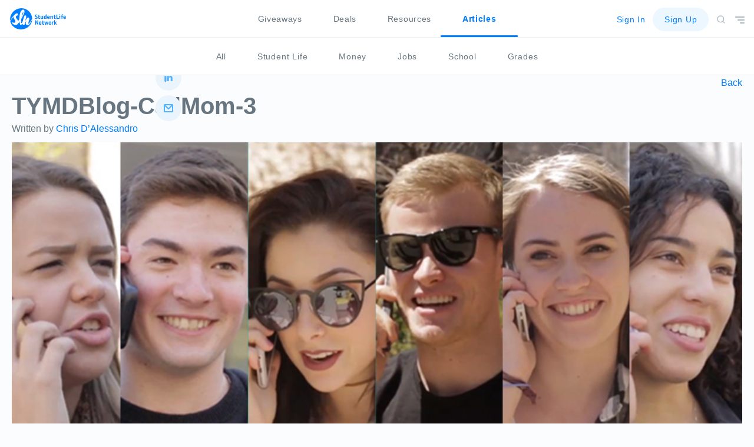

--- FILE ---
content_type: text/html; charset=utf-8
request_url: https://www.google.com/recaptcha/api2/aframe
body_size: 269
content:
<!DOCTYPE HTML><html><head><meta http-equiv="content-type" content="text/html; charset=UTF-8"></head><body><script nonce="JRD6X50SNPhEVYKki1wWcg">/** Anti-fraud and anti-abuse applications only. See google.com/recaptcha */ try{var clients={'sodar':'https://pagead2.googlesyndication.com/pagead/sodar?'};window.addEventListener("message",function(a){try{if(a.source===window.parent){var b=JSON.parse(a.data);var c=clients[b['id']];if(c){var d=document.createElement('img');d.src=c+b['params']+'&rc='+(localStorage.getItem("rc::a")?sessionStorage.getItem("rc::b"):"");window.document.body.appendChild(d);sessionStorage.setItem("rc::e",parseInt(sessionStorage.getItem("rc::e")||0)+1);localStorage.setItem("rc::h",'1768744262583');}}}catch(b){}});window.parent.postMessage("_grecaptcha_ready", "*");}catch(b){}</script></body></html>

--- FILE ---
content_type: text/plain
request_url: https://www.google-analytics.com/j/collect?v=1&_v=j102&a=2091965412&t=pageview&_s=1&dl=https%3A%2F%2Fblog.studentlifenetwork.com%2F2016%2F05%2F03%2Fvideo-heres-what-happens-when-you-call-your-mom-instead-of-text%2Ftymdblog-callmom-3%2F&ul=en-us%40posix&dt=TYMDBlog-CallMom-3%20-%20Student%20Life%20Network%20Blog&sr=1280x720&vp=1280x720&_u=KCDAAEAjAAAAAGAAI~&jid=219936805&gjid=1054046177&cid=422765540.1768744261&tid=UA-54712402-3&_gid=531983882.1768744261&_r=1&_slc=1&z=1463842857
body_size: -843
content:
2,cG-1MK1N03HTG

--- FILE ---
content_type: image/svg+xml
request_url: https://blog.studentlifenetwork.com/wp-content/themes/pineapple/assets/images/social/social-icon__snapchat.svg
body_size: 1660
content:
<svg xmlns="http://www.w3.org/2000/svg" viewBox="3431 916 40 40"><defs><style>.a{fill:#eaf4fd;}.b{fill:#54b1fb;}</style></defs><g transform="translate(2839)"><circle class="a" cx="20" cy="20" r="20" transform="translate(592 916)"/><path class="b" d="M8.09,15.009A.974.974,0,0,1,7.969,15h0c-.025,0-.051.005-.081.005a3.5,3.5,0,0,1-2.143-.844A3.093,3.093,0,0,0,4.5,13.533a4.155,4.155,0,0,0-.652-.056,4.683,4.683,0,0,0-.9.1,2.038,2.038,0,0,1-.339.051.21.21,0,0,1-.232-.167c-.035-.126-.066-.253-.091-.369-.066-.308-.116-.5-.243-.515C.545,12.341.116,12.027.02,11.8a.338.338,0,0,1-.025-.1.17.17,0,0,1,.141-.177,4.987,4.987,0,0,0,3.391-2.84c0-.005,0-.005.005-.01a.879.879,0,0,0,.081-.738C3.456,7.565,2.936,7.4,2.6,7.292q-.129-.038-.227-.076c-.682-.268-.738-.546-.713-.687a.644.644,0,0,1,.627-.409.513.513,0,0,1,.187.035,2.042,2.042,0,0,0,.824.217.661.661,0,0,0,.49-.157c-.01-.157-.02-.318-.03-.49A8.083,8.083,0,0,1,3.946,2.5,4.174,4.174,0,0,1,7.827.005L8.11,0h.04a4.187,4.187,0,0,1,3.886,2.5,8.176,8.176,0,0,1,.192,3.224l-.005.045c-.01.152-.02.3-.025.44a.649.649,0,0,0,.45.157h0a2.024,2.024,0,0,0,.773-.217.567.567,0,0,1,.243-.045.823.823,0,0,1,.278.051h.005a.51.51,0,0,1,.389.414c.005.162-.121.4-.718.637a2.385,2.385,0,0,1-.227.076c-.344.111-.859.273-1.016.647a.877.877,0,0,0,.081.738c0,.005.005.005.005.01a4.974,4.974,0,0,0,3.391,2.84.17.17,0,0,1,.141.177.227.227,0,0,1-.025.1c-.1.222-.526.541-2.026.773-.121.02-.172.177-.243.515-.025.121-.056.243-.091.369a.2.2,0,0,1-.217.162h-.02a2.193,2.193,0,0,1-.339-.04,4.428,4.428,0,0,0-.9-.1,4.155,4.155,0,0,0-.652.056,3.107,3.107,0,0,0-1.238.632A3.493,3.493,0,0,1,8.09,15.009Z" transform="translate(604.006 928)"/></g></svg>